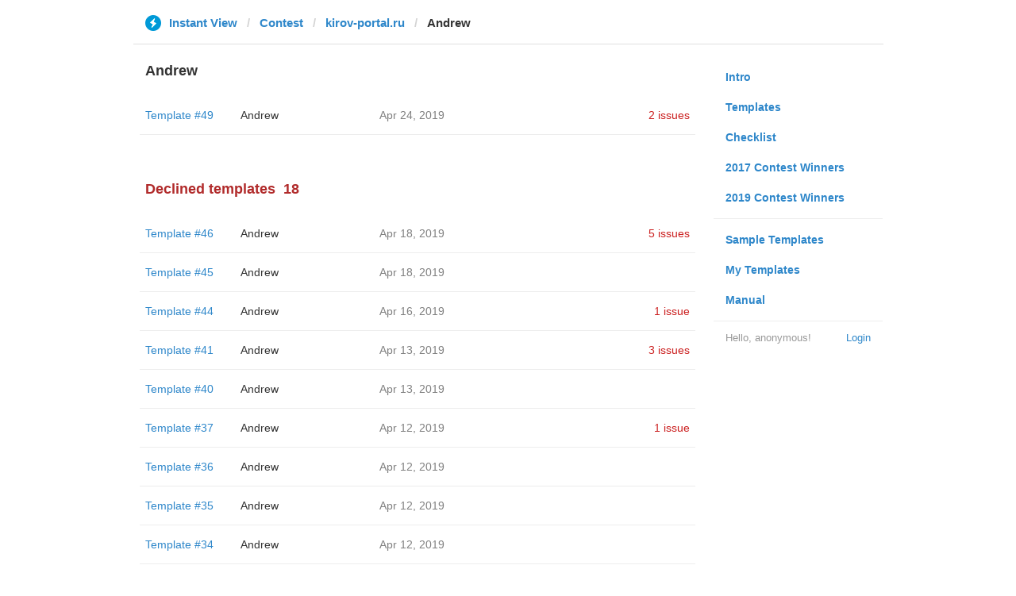

--- FILE ---
content_type: text/html; charset=utf-8
request_url: https://instantview.telegram.org/contest/kirov-portal.ru/candidate34/
body_size: 3225
content:
<!DOCTYPE html>
<html>
  <head>
    <meta charset="utf-8">
    <title>Contest - Instant View</title>
    
    <link rel="icon" type="image/svg+xml" href="/img/website_icon.svg?4">
<link rel="apple-touch-icon" sizes="180x180" href="/img/apple-touch-icon.png">
<link rel="icon" type="image/png" sizes="32x32" href="/img/favicon-32x32.png">
<link rel="icon" type="image/png" sizes="16x16" href="/img/favicon-16x16.png">
<link rel="alternate icon" href="/img/favicon.ico" type="image/x-icon" />
    <link href="/css/bootstrap.min.css?3" rel="stylesheet">
    <link href="/css/bootstrap-extra.css?2" rel="stylesheet">
    <link href="/css/telegram.css?249" rel="stylesheet">
    <link href="/css/instantview.css?115" rel="stylesheet">

  </head>
  <body class="no-transition">
    <header>
  
  <div class="container">
    <div class="row">
      <div class="col-sm-12 col-lg-10 col-lg-offset-1">
        <div class="header-wrap">
          <div id="header-panel" class="header-panel">
            <div class="header-breadcrumb header-breadcrumb-simple">
              <ol id="breadcrumb" class="header-nav breadcrumb"><li class="iv-logo"><a href="/"><i class="iv-icon"></i><span class="iv-logo-title">Instant View</span></a></li><li><a href="/contest">Contest</a></li><li><a href="/contest/kirov-portal.ru/">kirov-portal.ru</a></li><li class="active">Andrew</li></ol>
            </div>
          </div>
        </div>
      </div>
    </div>
  </div>
</header>
<main class="rules container">
  <div class="row">
    <div class="col-sm-3 col-sm-push-9 col-lg-offset-1 col-lg-3 col-lg-push-7">
      <section class="nav-menu">
  <ul class="nav nav-pills nav-stacked"><li><a href="/">Intro</a></li><li><a href="/templates">Templates</a></li><li><a href="/checklist">Checklist</a></li><li><a href="/contest/winners2017">2017 Contest Winners</a></li><li><a href="/contest/winners2019">2019 Contest Winners</a></li><li class="divider"></li><li><a href="/samples/">Sample Templates</a></li><li><a href="/my/" data-need-auth>My Templates</a></li><li><a href="/docs">Manual</a></li></ul>
  <div class="nav-footer">
  <a class="logged-link" href="/auth" data-need-auth>Login</a>
  <span class="logged">
    <span class="logged-label">Hello, anonymous&#33;</span>
  </span>
</div>
</section>
    </div>
    <div class="col-sm-9 col-sm-pull-3 col-lg-7 col-lg-pull-3">
      <div class="content">
        <section class="contest-section">
  <h3>Andrew</h3>
  
  <div class="list-group-contest">  <div class="list-group-contest-item">
    <div class="contest-item-num"><a href="/contest/kirov-portal.ru/template49/">Template #49</a></div><!--
 --><div class="contest-item-author"><a href="/contest/kirov-portal.ru/candidate49/">Andrew</a></div><!--
 --><div class="contest-item-date">Apr 24, 2019</div><!--
 --><div class="contest-item-status"><a href="/contest/kirov-portal.ru/template49/" class="contest-item-status-disputed">2 issues</a></div>
</div></div>
</section>
        <section class="contest-section">
  <h3 class="declined">Declined templates<span class="header-count">18</span></h3>
  <div class="list-group-contest">  <div class="list-group-contest-item">
    <div class="contest-item-num"><a href="/contest/kirov-portal.ru/template46/">Template #46</a></div><!--
 --><div class="contest-item-author"><a href="/contest/kirov-portal.ru/candidate46/">Andrew</a></div><!--
 --><div class="contest-item-date">Apr 18, 2019</div><!--
 --><div class="contest-item-status"><a href="/contest/kirov-portal.ru/template46/" class="contest-item-status-disputed">5 issues</a></div>
  </div>  <div class="list-group-contest-item">
    <div class="contest-item-num"><a href="/contest/kirov-portal.ru/template45/">Template #45</a></div><!--
 --><div class="contest-item-author"><a href="/contest/kirov-portal.ru/candidate45/">Andrew</a></div><!--
 --><div class="contest-item-date">Apr 18, 2019</div><!--
 --><div class="contest-item-status"></div>
  </div>  <div class="list-group-contest-item">
    <div class="contest-item-num"><a href="/contest/kirov-portal.ru/template44/">Template #44</a></div><!--
 --><div class="contest-item-author"><a href="/contest/kirov-portal.ru/candidate44/">Andrew</a></div><!--
 --><div class="contest-item-date">Apr 16, 2019</div><!--
 --><div class="contest-item-status"><a href="/contest/kirov-portal.ru/template44/" class="contest-item-status-disputed">1 issue</a></div>
  </div>  <div class="list-group-contest-item">
    <div class="contest-item-num"><a href="/contest/kirov-portal.ru/template41/">Template #41</a></div><!--
 --><div class="contest-item-author"><a href="/contest/kirov-portal.ru/candidate41/">Andrew</a></div><!--
 --><div class="contest-item-date">Apr 13, 2019</div><!--
 --><div class="contest-item-status"><a href="/contest/kirov-portal.ru/template41/" class="contest-item-status-disputed">3 issues</a></div>
  </div>  <div class="list-group-contest-item">
    <div class="contest-item-num"><a href="/contest/kirov-portal.ru/template40/">Template #40</a></div><!--
 --><div class="contest-item-author"><a href="/contest/kirov-portal.ru/candidate40/">Andrew</a></div><!--
 --><div class="contest-item-date">Apr 13, 2019</div><!--
 --><div class="contest-item-status"></div>
  </div>  <div class="list-group-contest-item">
    <div class="contest-item-num"><a href="/contest/kirov-portal.ru/template37/">Template #37</a></div><!--
 --><div class="contest-item-author"><a href="/contest/kirov-portal.ru/candidate37/">Andrew</a></div><!--
 --><div class="contest-item-date">Apr 12, 2019</div><!--
 --><div class="contest-item-status"><a href="/contest/kirov-portal.ru/template37/" class="contest-item-status-disputed">1 issue</a></div>
  </div>  <div class="list-group-contest-item">
    <div class="contest-item-num"><a href="/contest/kirov-portal.ru/template36/">Template #36</a></div><!--
 --><div class="contest-item-author"><a href="/contest/kirov-portal.ru/candidate36/">Andrew</a></div><!--
 --><div class="contest-item-date">Apr 12, 2019</div><!--
 --><div class="contest-item-status"></div>
  </div>  <div class="list-group-contest-item">
    <div class="contest-item-num"><a href="/contest/kirov-portal.ru/template35/">Template #35</a></div><!--
 --><div class="contest-item-author"><a href="/contest/kirov-portal.ru/candidate35/">Andrew</a></div><!--
 --><div class="contest-item-date">Apr 12, 2019</div><!--
 --><div class="contest-item-status"></div>
  </div>  <div class="list-group-contest-item">
    <div class="contest-item-num"><a href="/contest/kirov-portal.ru/template34/">Template #34</a></div><!--
 --><div class="contest-item-author"><a href="/contest/kirov-portal.ru/candidate34/">Andrew</a></div><!--
 --><div class="contest-item-date">Apr 12, 2019</div><!--
 --><div class="contest-item-status"></div>
  </div>  <div class="list-group-contest-item">
    <div class="contest-item-num"><a href="/contest/kirov-portal.ru/template29/">Template #29</a></div><!--
 --><div class="contest-item-author"><a href="/contest/kirov-portal.ru/candidate29/">Andrew</a></div><!--
 --><div class="contest-item-date">Apr 11, 2019</div><!--
 --><div class="contest-item-status"><a href="/contest/kirov-portal.ru/template29/" class="contest-item-status-disputed">1 issue</a></div>
  </div>  <div class="list-group-contest-item">
    <div class="contest-item-num"><a href="/contest/kirov-portal.ru/template28/">Template #28</a></div><!--
 --><div class="contest-item-author"><a href="/contest/kirov-portal.ru/candidate28/">Andrew</a></div><!--
 --><div class="contest-item-date">Apr 11, 2019</div><!--
 --><div class="contest-item-status"></div>
  </div>  <div class="list-group-contest-item">
    <div class="contest-item-num"><a href="/contest/kirov-portal.ru/template27/">Template #27</a></div><!--
 --><div class="contest-item-author"><a href="/contest/kirov-portal.ru/candidate27/">Andrew</a></div><!--
 --><div class="contest-item-date">Apr 11, 2019</div><!--
 --><div class="contest-item-status"></div>
  </div>  <div class="list-group-contest-item">
    <div class="contest-item-num"><a href="/contest/kirov-portal.ru/template26/">Template #26</a></div><!--
 --><div class="contest-item-author"><a href="/contest/kirov-portal.ru/candidate26/">Andrew</a></div><!--
 --><div class="contest-item-date">Apr 11, 2019</div><!--
 --><div class="contest-item-status"></div>
  </div>  <div class="list-group-contest-item">
    <div class="contest-item-num"><a href="/contest/kirov-portal.ru/template20/">Template #20</a></div><!--
 --><div class="contest-item-author"><a href="/contest/kirov-portal.ru/candidate20/">Andrew</a></div><!--
 --><div class="contest-item-date">Apr 8, 2019</div><!--
 --><div class="contest-item-status"></div>
  </div>  <div class="list-group-contest-item">
    <div class="contest-item-num"><a href="/contest/kirov-portal.ru/template11/">Template #11</a></div><!--
 --><div class="contest-item-author"><a href="/contest/kirov-portal.ru/candidate11/">Andrew</a></div><!--
 --><div class="contest-item-date">Mar 30, 2019</div><!--
 --><div class="contest-item-status"></div>
  </div>  <div class="list-group-contest-item">
    <div class="contest-item-num"><a href="/contest/kirov-portal.ru/template10/">Template #10</a></div><!--
 --><div class="contest-item-author"><a href="/contest/kirov-portal.ru/candidate10/">Andrew</a></div><!--
 --><div class="contest-item-date">Mar 30, 2019</div><!--
 --><div class="contest-item-status"></div>
  </div>  <div class="list-group-contest-item">
    <div class="contest-item-num"><a href="/contest/kirov-portal.ru/template7/">Template #7</a></div><!--
 --><div class="contest-item-author"><a href="/contest/kirov-portal.ru/candidate7/">Andrew</a></div><!--
 --><div class="contest-item-date">Mar 27, 2019</div><!--
 --><div class="contest-item-status"></div>
  </div>  <div class="list-group-contest-item">
    <div class="contest-item-num"><a href="/contest/kirov-portal.ru/template6/">Template #6</a></div><!--
 --><div class="contest-item-author"><a href="/contest/kirov-portal.ru/candidate6/">Andrew</a></div><!--
 --><div class="contest-item-date">Mar 27, 2019</div><!--
 --><div class="contest-item-status"></div>
  </div></div>
</section>
      </div>
    </div>
  </div>
</main><div class="popup-container login-popup-container hide" id="login-popup-container">
  <div class="popup">
    <div class="popup-body">
      <section>
        <h2>Log In</h2>
        <p>Log in here to create Instant View templates. Please enter your <b>phone number</b> in the <a target="_blank" rel="noopener" href="https://telegram.org/faq#login-and-sms">international format</a> and we will send a confirmation message to your account via Telegram.</p>

        <div id="login-alert"></div>
        <form id="send-form" class="login-form" onsubmit="return requestConfirmation(event);">
          <div class="form-group">
            <input type="tel" class="form-control iv-form-control input-lg" id="phone-number" placeholder="+12223334455" autocomplete="off"/>
          </div>
          <div class="popup-buttons">
            <a class="btn btn-link btn-lg login-cancel-btn">Cancel</a><!--
         --><button type="submit" class="btn btn-link btn-lg">Next</button>
          </div>
        </form>

        <div id="login-form" class="hide">
          <div class="form-group">
            <span class="form-control iv-form-control input input-lg input-disabled"><strong id="phone-number-field"></strong> (<a class="login-back" href="/auth">Incorrect?</a>)</span>
            <p class="help-block dots-animated">We&#39;ve just sent you a message.<br/>Please confirm access via Telegram</p>
          </div>
          <div class="popup-buttons">
            <a class="btn btn-link btn-lg login-cancel-btn">Cancel</a><!--
         --><a class="btn btn-link btn-lg login-back">Back</a>
          </div>
        </div>
      </section>
    </div>
  </div>
</div>
    
    <script src="/js/jquery.min.js?1"></script>
    <script src="/js/bootstrap.min.js"></script>
    <script src="/js/instantview.js?72"></script>

    <script>App={"baseUrl":"\/api\/contest?hash=6b5437a15bbc42d2aa","frameOrigin":"https:\/\/ivwebcontent.telegram.org","lang":{"delete_url_confirmation":"Are you sure you want to stop tracking this URL?","delete_url_confirm_button":"Delete","not_ready_for_contest_alert":"Sorry, this template covers too few article URLs that generate <b>valid Instant View pages<\/b> to enter the contest.<br\/><br\/>Please add at least <b>10 different URLs<\/b> from this website to your template and press <b>Track Changes<\/b> on each of them to make sure they are <a href=\"https:\/\/instantview.telegram.org\/checklist\">processed correctly<\/a> and generate valid pages.","submit_for_contest_confirmation":"Are you sure you want to submit this template for the contest?<br\/><br\/><b>NEW&#33;<\/b> Check out the <a target=\"_blank\" rel=\"noopener\" href=\"https:\/\/instantview.telegram.org\/contest\/\/links\">list of potentially problematic links<\/a> for <b><\/b> and make sure that your template satisfies all the criteria for a <a target=\"_blank\" rel=\"noopener\" href=\"https:\/\/instantview.telegram.org\/checklist\">perfect template<\/a>.<br\/><br\/>You can resubmit a fixed version later, but it will lose its place at the top of the list. All resubmissions will be considered new templates for the purposes of determining the winner.","submit_for_contest_confirm_button":"Confirm","submit_template_confirmation":"Are you sure you want to submit this template? <br\/>Make sure that your template satisfies all the criteria for a <a target=\"_blank\" rel=\"noopener\" href=\"https:\/\/instantview.telegram.org\/checklist\">perfect template<\/a>.<br\/><br\/>Note that it will <b>not<\/b> participate in contest.","submit_template_confirm_button":"Confirm","revoke_from_contest_confirmation":"Are you sure you want to revoke this template from the contest? You can resubmit a new version later, but your template will lose its place at the top of the list.","revoke_from_contest_confirm_button":"Revoke","revoke_template_confirmation":"Are you sure you want to revoke this template?<br\/><br\/>Note that it does <b>not<\/b> participate in contest.","revoke_template_confirm_button":"Revoke","resubmit_for_contest_confirmation":"Are you sure you want to resubmit this template for the contest? Your previous template will lose its place at the top of the list. <br\/><br\/><b>NEW&#33;<\/b> Check out the <a target=\"_blank\" rel=\"noopener\" href=\"https:\/\/instantview.telegram.org\/contest\/\/links\">list of potentially problematic links<\/a> for <b><\/b> and make sure that your new version satisfies all the criteria for a <a target=\"_blank\" rel=\"noopener\" href=\"https:\/\/instantview.telegram.org\/checklist\">perfect template<\/a>.","resubmit_for_contest_confirm_button":"Confirm","resubmit_template_confirmation":"Are you sure you want to resubmit this template? <br\/>Make sure that your template satisfies all the criteria for a <a target=\"_blank\" rel=\"noopener\" href=\"https:\/\/instantview.telegram.org\/checklist\">perfect template<\/a>.<br\/><br\/>Note that it will <b>not<\/b> participate in contest.","resubmit_template_confirm_button":"Confirm"}};
$(window).resize(updateNavBar);updateNavBar();
function showLoginError(error_text) {
  $('#login-alert').html('<div class="alert alert-danger"> <a class="close" data-dismiss="alert" href="#">×</a>' + error_text + ' </div>').show();
}
function requestConfirmation(event) {
  event.preventDefault();
  $('#login-alert').hide();
  var phone = $('#phone-number').val();

  $.ajax({
    type: 'POST',
    url: '/auth/request',
    data: {
      phone: phone
    },
    success: function(result) {
      $('#phone-number-field').text(phone);
      $('#send-form').addClass('hide');
      $('#login-form').removeClass('hide');
      checkAuth(result.temp_session);
    },
    error: function(xhr) {
      showLoginError(xhr.responseText || 'Server error');
    },
    dataType: 'json'
  });
  return false;
}
function cancelConfirmation(event) {
  event && event.preventDefault();
  $('#login-alert').hide();
  $('#phone-number-field').text('');
  $('#send-form').removeClass('hide');
  $('#login-form').addClass('hide');
  $('#phone-number').focus();
  clearTimeout(window.authTimeout);
  return false;
}
function checkAuth(temp_session) {
  clearTimeout(window.authTimeout);
  window.authTimeout = setTimeout(function doCheckAuth() {
    $.ajax({
      type: 'POST',
      url: '/auth/login',
      data: {
        temp_session: temp_session
      },
      success: function(result) {
        if (result) {
          location.reload();
        } else {
          checkAuth(temp_session);
        }
      },
      error: function (xhr) {
        showLoginError(xhr.responseText || 'Server error');
      },
      dataType: 'json'
    });
  }, 700);
}
$('#login-popup-container').on('popup:open', function() {
  $('#phone-number').focus();
});
$('#login-popup-container').on('popup:close', function() {
  cancelConfirmation();
  if (location.pathname == '/auth') {
    window.history && history.replaceState(null, null, '/');
  }
});
App.unauth = true;
$('a[data-need-auth]').click(function(e) {
  e.preventDefault();
  openPopup('#login-popup-container');
});
$('#login-popup-container .login-cancel-btn').click(function(e) {
  e.preventDefault();
  closePopup('#login-popup-container');
});
$('.login-back').click(cancelConfirmation);
</script>
  </body>
</html>
<!-- page generated in 23.48ms -->
